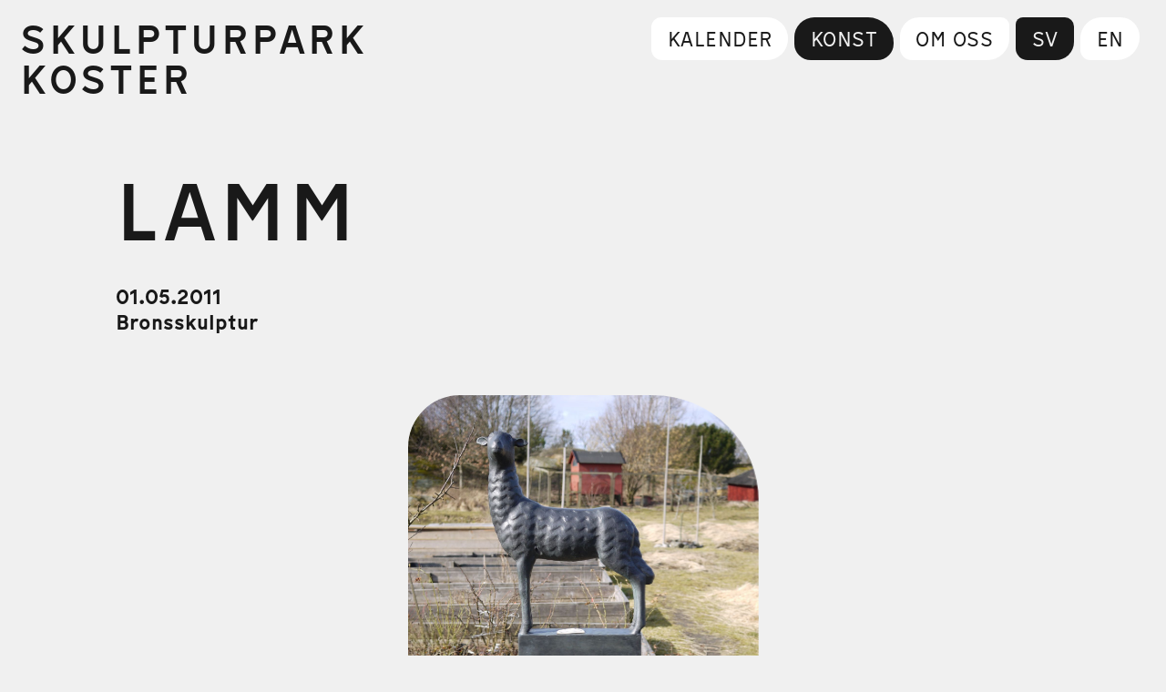

--- FILE ---
content_type: text/html; charset=UTF-8
request_url: http://skulpturparkkoster.se/sv/artworks/lamm
body_size: 1385
content:
<!DOCTYPE html>
<html lang="sv">
<head>
    <meta charset="utf-8">
<meta http-equiv="x-ua-compatible" content="ie=edge">
<meta name="viewport" content="width=device-width, initial-scale=1, shrink-to-fit=no">

<title>LAMM&ensp;&middot;&ensp;Skulpturpark Koster</title>

<base href="http://skulpturparkkoster.se/sv">

<meta name="robots" content="index, follow, noodp">
    <meta property="og:title" content="LAMM">
    <meta property="og:description" content="I Mattas bronsskulptur symboliseras Koster&ouml;arnas tusen&aring;riga f&aring;rh&aring;llning.">
    <meta property="og:type" content="website">
    <meta property="og:url" content="http://skulpturparkkoster.se/sv/artworks/lamm">
    <meta property="og:site_name" content="Skulpturpark Koster">

        <link rel="stylesheet" href="https://unpkg.com/swiper@^6/swiper-bundle.min.css">
    <link href="http://skulpturparkkoster.se/assets/css/normalize.min.css" rel="stylesheet">
<link href="http://skulpturparkkoster.se/assets/css/index.css" rel="stylesheet">
<link href="http://skulpturparkkoster.se/assets/css/mobile.css" rel="stylesheet">
</head>
<body>
<header>
    <h1><a href="http://skulpturparkkoster.se/sv">Skulpturpark Koster</a></h1>
    <nav class="main">
    <ul>
                    <li><a class="" href="http://skulpturparkkoster.se/sv/events" style="border-radius: 13px 27px 27px 14px;">Kalender</a></li>
                    <li><a class=" active" href="http://skulpturparkkoster.se/sv/artworks" style="border-radius: 24px 30px 20px 20px;">Konst</a></li>
                    <li><a class="" href="http://skulpturparkkoster.se/sv/about" style="border-radius: 21px 9px 24px 13px;">Om oss</a></li>
                    <li><a class=" active" href="http://skulpturparkkoster.se/sv/artworks/lamm" hreflang="sv" style="border-radius: 8px 10px 20px 13px;">sv</a></li>
                    <li><a class="" href="http://skulpturparkkoster.se/en/artworks/lamm" hreflang="en" style="border-radius: 26px 24px 28px 13px;">en</a></li>
            </ul>
    </nav></header>
<main class="event" style="border-radius: 0px 0px 6rem 6rem;">
    <section class="header">
        <h1>LAMM</h1>
        <h2>
                        01.05.2011<br>            <p>Bronsskulptur</p>        </h2>
    </section>
    <section class="slideshow">
        <div class="swiper-container"><div class="swiper-wrapper"><div class="swiper-slide" data-index="0"><figure><img alt="" src="http://skulpturparkkoster.se/media/pages/artworks/lamm/ee96b276c2-1644489915/150217-28.jpg" srcset="http://skulpturparkkoster.se/media/pages/artworks/lamm/ee96b276c2-1644489915/150217-28-800x-q80.jpg 800w, http://skulpturparkkoster.se/media/pages/artworks/lamm/ee96b276c2-1644489915/150217-28-1024x-q80.jpg 1024w, http://skulpturparkkoster.se/media/pages/artworks/lamm/ee96b276c2-1644489915/150217-28-1440x-q80.jpg 1440w, http://skulpturparkkoster.se/media/pages/artworks/lamm/ee96b276c2-1644489915/150217-28-2048x-q80.jpg 2048w" style="border-radius:57px 116px 105px 64px"></figure></div></div><div class="swiper-pagination"></div></div>
<script src="https://unpkg.com/swiper@^6/swiper-bundle.min.js"></script>

<script>
    var swiper = new Swiper ('.swiper-container', {
        centeredSlides: true,
        updateOnImagesReady: true,
        slidesPerView: 'auto',
        spaceBetween: 30,
        slideToClickedSlide: true,
        pagination: {
          el: ".swiper-pagination",
          clickable: true,
        }
    });
    swiper.on('imagesReady', function () {
        swiper.slideTo(0);
    });
</script>    </section>
    <article>
        <p>I Mattas bronsskulptur symboliseras Kosteröarnas tusenåriga fårhållning.</p>    </article>
</main>



<footer>
    <div class="adress">
        <p>Skultpurpark Koster<br>Långegärde<br>45205 Koster</p>    </div>
    <div class="social">
                    <a href="https://www.facebook.com/skulpturpark.koster/">Facebook</a>
                    <a href="https://dwalm.net">Instagram</a>
            </div>
        <div class="logo">
        <img alt="" src="/assets/images/21-03-11-KS-logo-white.svg">    </div>
</footer>


</body>
</html>

--- FILE ---
content_type: text/css
request_url: http://skulpturparkkoster.se/assets/css/index.css
body_size: 1981
content:
/* --- Baseline --- */

@font-face {
  font-family: "Munken";
  src: url(../fonts/MunkenSansWeb-Regular.woff2);
  font-style: normal;
  font-weight: 400;
}

@font-face {
  font-family: "Munken";
  src: url(../fonts/MunkenSansWeb-Medium.woff2);
  font-style: normal;
  font-weight: 500;
}

@font-face {
  font-family: "Munken";
  src: url(../fonts/MunkenSansWeb-Bold.woff2);
  font-style: normal;
  font-weight: 600;
}

:root {
  --content-width: 75rem;
  --main-black: #191919;
  --main-white: #fff;
  --light-grey: #f0f0f0;
}

*,
*:after,
*:before {
  margin: 0;
  padding: 0;
  box-sizing: border-box;
}

html {
  font-family: "Munken", -apple-system, BlinkMacSystemFont, "Segoe UI", Roboto,
    Helvetica, Arial, sans-serif, "Apple Color Emoji", "Segoe UI Emoji",
    "Segoe UI Symbol";
  background-color: var(--light-grey);
  color: var(--main-black);
  font-size: 22px;
  line-height: 1.3;
}

body {
  background-color: var(--main-black);
  color: var(--light-grey);
  /* max-width: var(--content-width); */
  margin: auto;
}

li {
  list-style: none;
}

a {
  color: currentColor;
  text-decoration: none;
}

h1,
h2,
h3,
h4 {
  margin: 0;
  font-size: 1rem;
}

h3,
h4 {
  font-weight: 400;
}

img {
  width: 100%;
}

/* --- Main --- */

body > header {
  position: absolute;
  display: grid;
  grid-template-columns: auto auto;
  color: var(--main-black);
  width: 100%;
  padding: 1rem;
  text-transform: uppercase;
  /* max-width: var(--content-width); */
  left: 0;
  right: 0;
  margin: auto;
}

body > header h1 a {
  display: table-caption;
  font-weight: 500;
  font-size: 2rem;
  line-height: 1;
  letter-spacing: 3px;
}

nav ul {
  padding: 0.3rem;
  text-align: right;
}

ul.subnav {
  margin-top: 0.65rem;
}

nav li {
  display: inline-block;
}

nav li a {
  border-radius: 20px 27px 25px 10px;
  background: var(--main-white);
  padding: 0.4rem 0.8rem;
  letter-spacing: 0.5px;
  transition: all 0.2s;
}

nav li a:hover {
  background: var(--main-black);
  color: var(--light-grey);
}

nav a.active {
  background: var(--main-black);
  color: var(--light-grey);
}

main {
  background-color: var(--light-grey);
  color: var(--main-black);
  padding: 8rem 0;
  border-radius: 0px 0px 10rem 8rem;
}

section,
article,
footer,
form {
  display: grid;
  grid-template-columns: repeat(9, 1fr) [side] 1fr 1fr 1fr [end];
  gap: 1rem;
  padding: 0 1rem 3rem;
}

footer {
  padding: 1rem;
  margin: auto;
}

section.header > p {
  grid-column: 2 / span 6;
  align-self: center;
}

section.header > img {
  grid-column: side / end;
}

section.slideshow {
  padding: 0;
  margin-bottom: 4rem;
}

.swiper-container {
  grid-column: 1 / end;
  width: 100%;
  padding-bottom: 1rem;
}

.swiper-container img {
  height: 80vh;
  width: auto;
  border-radius: 119px 75px 75px 75px;
}

.swiper-container .swiper-slide {
  width: auto;
  height: auto;
  box-sizing: border-box;
}

.swiper-slide-prev,
.swiper-slide-next {
  cursor: pointer;
}

.swiper-pagination {
  position: relative;
  display: flex;
  align-items: center;
  justify-content: center;
  z-index: 0;
  margin-top: 0.3rem;
}

.swiper-pagination-bullet {
  width: 10px;
  height: 10px;
  background-color: var(--main-white);
  margin-bottom: 2px;
  mix-blend-mode: exclusion;
  opacity: 1;
}

.swiper-pagination-bullet-active {
  opacity: 1;
  background: var(--main-black);
  width: 14px;
  height: 14px;
}

footer .logo {
  grid-column: side / end;
  grid-row: 1 / span 2;
}

footer .adress {
  grid-column: 1 / 5;
  padding-top: 1rem;
}

footer .social {
  grid-column: 5/9;
  padding-top: 1rem;
}

footer .social a {
  display: table-row;
}

footer .sponsors {
  grid-column: 1 / side;
  align-self: end;
}

footer .sponsors img {
  display: inline-block;
  height: 3rem;
  width: auto;
  margin-right: 1rem;
}

footer h3 {
  margin-bottom: 1rem;
}

ul:is(.events, .artworks) {
  display: contents;
}

ul:is(.events, .artworks) li {
  grid-column-end: span 6;
}

ul:is(.events, .artworks) li.portrait {
  grid-column-end: span 4;
}

ul.events li a figure {
  color: var(--light-grey);
  background-color: var(--main-black);
  border-radius: 169px 149px 84px 78px;
  overflow: hidden;
  transition: all 0.2s ease-in;
}

ul.artworks li a figure {
  background-color: var(--main-white);
  color: var(--main-black);
  border-radius: 266px 85px 119px 62px;
  overflow: hidden;
  transition: all 0.2s ease-in;
}

ul.events li a figure:hover {
  color: var(--main-black);
  background-color: var(--main-white);
}

ul.artworks li a figure:hover {
  background-color: var(--main-black);
  color: var(--light-grey);
}

ul.events li a figure:hover,
ul.artworks li a figure:hover {
  box-shadow: -1px 1px 2rem rgb(0 0 0 / 20%);
  /* transform: scale(1.002); */
}

ul:is(.events, .artworks) li a figure figcaption {
  padding: 1rem 2rem;
}

ul:is(.events, .artworks) li a figure figcaption :is(h2, h3) {
  font-weight: 400;
  text-transform: uppercase;
}

main:is(.event, .artwork) section.header {
  padding-top: 3rem;
}

section.header h1 {
  font-size: 4rem;
  grid-column: 2/12;
  font-weight: 500;
  letter-spacing: 3px;
}

section.header h2 {
  grid-column: 2/12;
}

article :is(p, h1, h2, h3) {
  grid-column: 2 / side;
  max-width: 75ch;
  /* margin-bottom: 1rem; */
}

article p a {
  text-decoration: underline;
}

article p a:hover {
  color: gray;
}

main.about {
  padding-top: 10rem;
}

.honeypot {
  position: absolute;
  left: -9999px;
}

form > * {
  grid-column: 2 / end;
}

form img {
  max-width: 10rem;
}

input,
select,
textarea {
  font-family: "Munken";
  padding: 0.3rem 0.9rem;
  border: none;
  background: var(--main-white);
  font-size: 1rem;
  width: 100%;
  max-width: 40ch;
  display: block;
  border-radius: 0;
  -webkit-appearance: none;
  -moz-appearance: none;
  appearance: none;
  border-radius: 19.22px 53.29px 22.71px 33.2px;
}

button,
input[type="submit"] {
  font-family: "Munken";
  padding: 0.3rem 0.8rem !important;
  margin-top: 1rem;
  cursor: pointer !important;
  -webkit-appearance: none;
  -moz-appearance: none;
  appearance: none;
  text-transform: uppercase;
}

input[type="submit"] {
  background-color: var(--main-black);
  color: var(--light-grey);
  transition: all 0.2s;
}
input[type="submit"]:hover {
  color: var(--main-black);
  background-color: var(--main-white);
}

input:focus {
  outline-offset: 0;
  border-radius: 0;
  outline: none;
}

form label {
  display: none;
}

::placeholder {
  font-size: 1rem;
  text-transform: uppercase;
}

.r,
.l,
.c {
  width: 66%;
}

.l {
  margin-right: 0;
  margin-left: auto;
}

.c {
  margin-right: auto;
  margin-left: auto;
}

/* ---------------- FORM ----------------- */

.alertModal {
  text-align: center;
}

.alertModal p {
  color: var(--light-grey);
  border-radius: 20px 27px 25px 10px;
  background: limegreen;
  padding: 0.45rem 0.9rem;
  display: inline-block;
  margin: 0 auto 3rem;
}

.alertModal.success p {
  background: limegreen;
}

.alertModal.error p {
  background: orangered;
}


--- FILE ---
content_type: text/css
request_url: http://skulpturparkkoster.se/assets/css/mobile.css
body_size: 526
content:
@media only screen and (max-width: 800px) {
  html {
    font-size: 15px;
  }

  nav ul {
    text-align: left;
    padding: 0.3rem 0;
  }

  article p {
    margin-bottom: 1rem;
  }

  article p:last-child {
    margin-bottom: 0;
  }

  section:not(.slideshow),
  article,
  footer,
  form {
    padding: 1rem;
    grid-template-columns: repeat(9, 1fr) [side] 1fr 1fr 1fr [end];
  }

  section.header > img {
    display: none;
  }

  .r,
  .l,
  .c {
    width: unset;
  }

  .swiper-container img {
    height: calc(80vw - 6rem);
  }

  main {
    padding: 8rem 0 5rem 0;
  }

  section.slideshow {
    margin-bottom: 0.5rem;
  }

  nav li a {
    padding: 0.3rem 0.6rem;
  }

  section.header > p,
  article :is(p, h1, h2, h3),
  form > *,
  section.header h1,
  section.header h2 {
    grid-column: 1 / end;
  }

  ul:is(.events, .artworks) li.portrait {
    grid-column: span 6;
  }

  ul:is(.events, .artworks) li a figure figcaption {
    padding: 0.75rem 1rem 1.25rem 1rem;
  }

  section.header h1 {
    font-size: 2rem;
  }
}

@media only screen and (max-width: 1000px) {
  body > header {
    grid-template-columns: auto;
    padding: 1rem;
    grid-gap: 1rem;
    grid-row-gap: 0.5rem;
    background-color: var(--light-grey);
  }
}


--- FILE ---
content_type: image/svg+xml
request_url: http://skulpturparkkoster.se/assets/images/21-03-11-KS-logo-white.svg
body_size: 4086
content:
<?xml version="1.0" encoding="utf-8"?>
<!-- Generator: Adobe Illustrator 25.2.3, SVG Export Plug-In . SVG Version: 6.00 Build 0)  -->
<svg version="1.1" id="Ebene_1" xmlns="http://www.w3.org/2000/svg" xmlns:xlink="http://www.w3.org/1999/xlink" x="0px" y="0px"
	 viewBox="0 0 189.8 281.1" style="enable-background:new 0 0 189.8 281.1;" xml:space="preserve">
<g>
	<g>
		<rect x="1.2" y="3" style="fill:#FFFFFF;" width="53.7" height="216"/>
		<g>
			<path style="fill:#FFFFFF;" d="M0,252.6l1.6-2c1.2,1,2.7,2,4.7,2c2,0,3-0.9,3-2.1c0-0.8-0.5-1.4-1.5-1.8L4,247.5
				c-2.3-0.8-3.3-2.2-3.3-3.9c0-2.8,2.5-4.6,5.6-4.6c2.7,0,4.5,0.9,5.7,2.1l-1.7,2c-1-0.9-2.3-1.5-4-1.5c-1.9,0-3,0.9-3,1.9
				c0,0.8,0.5,1.3,1.4,1.6l3.9,1.3c2.4,0.8,3.4,2.2,3.4,4.1c0,3-2.4,4.7-5.7,4.7C4.2,255.1,1.7,254.3,0,252.6z"/>
			<path style="fill:#FFFFFF;" d="M17.1,239.2h2.6v7l6-7H29l-5.8,6.9l5.8,8.8h-3.1l-4.5-6.8l-1.7,2v4.8h-2.6V239.2z"/>
			<path style="fill:#FFFFFF;" d="M33.5,249.7v-10.5h2.6v10.3c0,1.9,1.4,3.1,3.1,3.1c1.7,0,3.1-1.2,3.1-3.1v-10.3h2.6v10.5
				c0,3.3-2.4,5.5-5.7,5.5C35.9,255.2,33.5,253,33.5,249.7z"/>
			<path style="fill:#FFFFFF;" d="M50.5,239.2h2.6v13.1h6.1v2.6h-8.7V239.2z"/>
			<path style="fill:#FFFFFF;" d="M64,239.2h6.4c2.9,0,4.8,2,4.8,4.7s-1.9,4.6-4.8,4.6h-3.8v6.4H64V239.2z M66.6,241.8v4.2h3.6
				c1.5,0,2.4-0.9,2.4-2.1c0-1.2-0.8-2.1-2.4-2.1H66.6z"/>
			<path style="fill:#FFFFFF;" d="M82.8,241.8h-4.4v-2.6h11.4v2.6h-4.4v13.1h-2.6V241.8z"/>
			<path style="fill:#FFFFFF;" d="M94.1,249.7v-10.5h2.6v10.3c0,1.9,1.4,3.1,3.1,3.1c1.7,0,3.1-1.2,3.1-3.1v-10.3h2.6v10.5
				c0,3.3-2.4,5.5-5.7,5.5C96.5,255.2,94.1,253,94.1,249.7z"/>
			<path style="fill:#FFFFFF;" d="M111.3,239.2h6.9c2.6,0,4.4,1.9,4.4,4.5c0,2.1-1.2,3.6-3.1,4.2l3.2,7h-2.9l-3-6.6h-2.9v6.6h-2.6
				V239.2z M120,243.8c0-1.2-0.9-2-2.1-2h-4v4h3.9C119.1,245.8,120,245,120,243.8z"/>
			<path style="fill:#FFFFFF;" d="M128.2,239.2h6.4c2.9,0,4.8,2,4.8,4.7s-1.9,4.6-4.8,4.6h-3.8v6.4h-2.6V239.2z M130.8,241.8v4.2
				h3.6c1.5,0,2.4-0.9,2.4-2.1c0-1.2-0.8-2.1-2.4-2.1H130.8z"/>
			<path style="fill:#FFFFFF;" d="M146.4,239.2h3.8l5.1,15.7h-2.7l-1.2-3.7h-6.3l-1.2,3.7h-2.6L146.4,239.2z M150.6,248.7l-2.4-7.2
				l-2.4,7.2H150.6z"/>
			<path style="fill:#FFFFFF;" d="M159.6,239.2h6.9c2.6,0,4.4,1.9,4.4,4.5c0,2.1-1.2,3.6-3.1,4.2l3.2,7H168l-3-6.6h-2.9v6.6h-2.6
				V239.2z M168.2,243.8c0-1.2-0.9-2-2.1-2h-4v4h3.9C167.4,245.8,168.2,245,168.2,243.8z"/>
			<path style="fill:#FFFFFF;" d="M176,239.2h2.6v7l6-7h3.3l-5.8,6.9l5.8,8.8h-3.1l-4.5-6.8l-1.7,2v4.8H176V239.2z"/>
			<path style="fill:#FFFFFF;" d="M1.3,265.1h2.6v7l6-7h3.3L7.3,272l5.8,8.8H10l-4.5-6.8l-1.7,2v4.8H1.3V265.1z"/>
			<path style="fill:#FFFFFF;" d="M15.7,273c0-4.6,2.9-8.1,6.9-8.1c4,0,6.8,3.5,6.8,8.1c0,4.6-2.8,8.1-6.8,8.1
				C18.5,281.1,15.7,277.6,15.7,273z M26.7,273c0-3.1-1.7-5.6-4.2-5.6c-2.5,0-4.2,2.5-4.2,5.6c0,3,1.7,5.5,4.2,5.5
				C25,278.5,26.7,276,26.7,273z"/>
			<path style="fill:#FFFFFF;" d="M33.2,278.6l1.6-2c1.2,1,2.7,2,4.7,2c2,0,3-0.9,3-2.1c0-0.8-0.5-1.4-1.5-1.8l-3.8-1.3
				c-2.3-0.8-3.3-2.2-3.3-3.9c0-2.8,2.5-4.6,5.6-4.6c2.7,0,4.5,0.9,5.7,2.1l-1.7,2c-1-0.9-2.3-1.5-4-1.5c-1.9,0-3,0.9-3,1.9
				c0,0.8,0.5,1.3,1.4,1.6l3.9,1.3c2.4,0.8,3.4,2.2,3.4,4.1c0,3-2.4,4.7-5.7,4.7C37.3,281.1,34.8,280.2,33.2,278.6z"/>
			<path style="fill:#FFFFFF;" d="M53,267.7h-4.4v-2.6H60v2.6h-4.4v13.1H53V267.7z"/>
			<path style="fill:#FFFFFF;" d="M64.2,265.1h9.2v2.5h-6.6v4h5.6v2.5h-5.6v4.2h6.5v2.5h-9.1V265.1z"/>
			<path style="fill:#FFFFFF;" d="M78.7,265.1h6.9c2.6,0,4.4,1.9,4.4,4.5c0,2.1-1.2,3.6-3.1,4.2l3.2,7h-2.9l-3-6.6h-2.9v6.6h-2.6
				V265.1z M87.3,269.7c0-1.2-0.9-2-2.1-2h-4v4h3.9C86.5,271.7,87.3,270.9,87.3,269.7z"/>
		</g>
		<path style="fill:#FFFFFF;" d="M121.3,105c-12.4,12.4-31.5,10.2-45.8,0.1C61.3,95,62.4,71.6,74.7,59.2s19-4.2,32.3-17.5
			S113.8,22,125.7,10s31.8-13.2,46.6-3.9c16.9,10.6,14.9,36.1,2.9,48.1s-20.7,3.5-34.1,16.8S133.7,92.6,121.3,105z"/>
		<path style="fill:#FFFFFF;" d="M176.2,159.4c20.1,20.1,15,40.6,2.4,53.2c-12.6,12.6-41.4,6.9-64.9-16.6s-41.9-49.9-29.3-62.4
			S152.8,135.9,176.2,159.4z"/>
	</g>
</g>
</svg>
